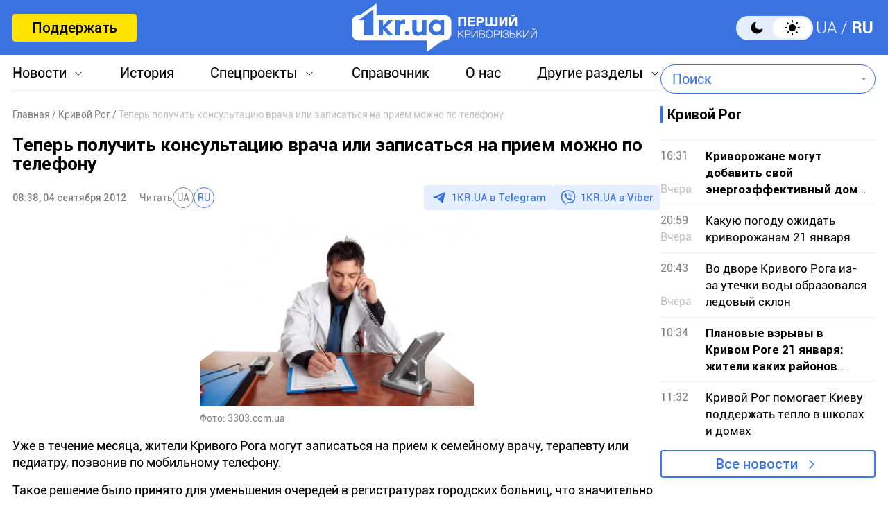

--- FILE ---
content_type: text/html; charset=utf-8
request_url: https://www.google.com/recaptcha/api2/aframe
body_size: 267
content:
<!DOCTYPE HTML><html><head><meta http-equiv="content-type" content="text/html; charset=UTF-8"></head><body><script nonce="x-Zc3oDiN3wsTx0fT3SkBA">/** Anti-fraud and anti-abuse applications only. See google.com/recaptcha */ try{var clients={'sodar':'https://pagead2.googlesyndication.com/pagead/sodar?'};window.addEventListener("message",function(a){try{if(a.source===window.parent){var b=JSON.parse(a.data);var c=clients[b['id']];if(c){var d=document.createElement('img');d.src=c+b['params']+'&rc='+(localStorage.getItem("rc::a")?sessionStorage.getItem("rc::b"):"");window.document.body.appendChild(d);sessionStorage.setItem("rc::e",parseInt(sessionStorage.getItem("rc::e")||0)+1);localStorage.setItem("rc::h",'1768998593817');}}}catch(b){}});window.parent.postMessage("_grecaptcha_ready", "*");}catch(b){}</script></body></html>